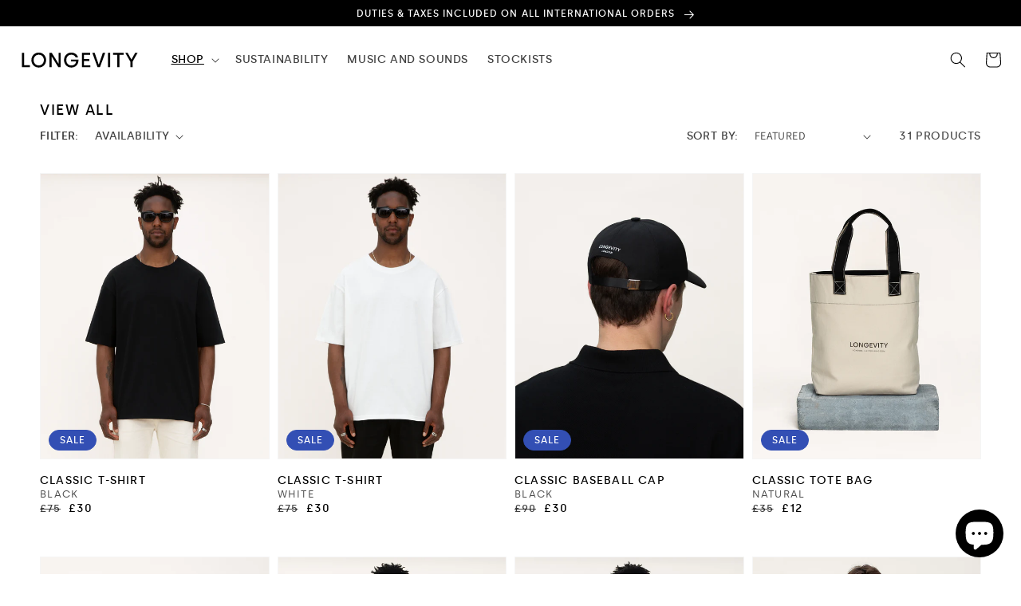

--- FILE ---
content_type: text/javascript
request_url: https://longevity-london.com/cdn/shop/t/26/assets/close-subscription-banner.js?v=26364540816778021171689528783
body_size: -562
content:
const closeBanner=document.querySelectorAll(".close-subscription-btn")[0];closeBanner?.addEventListener("click",function(){const banner=document.querySelectorAll(".subscribe-banner")[0];banner.style.display="none",localStorage.setItem("hideSubscribeBanner","hidden")}),document.addEventListener("DOMContentLoaded",function(){if(localStorage.getItem("hideSubscribeBanner")!=="hidden"){const banner=document.querySelectorAll(".subscribe-banner")[0];setTimeout(()=>{banner.style.display="block"},5e3),screen.width<400?(banner.style.maxWidth="400px",banner.style.setProperty("left","calc(51% - 199px)")):(banner.style.maxWidth="400px",banner.style.setProperty("left","calc(50% - 200px)"))}},!1);
//# sourceMappingURL=/cdn/shop/t/26/assets/close-subscription-banner.js.map?v=26364540816778021171689528783


--- FILE ---
content_type: text/javascript
request_url: https://longevity-london.com/cdn/shop/t/26/assets/view-products-btn.js?v=91815419188779488981689528783
body_size: -661
content:
const viewAllProductsBtn = document.querySelectorAll('a.product-form__submit')[0];
viewAllProductsBtn ? viewAllProductsBtn.href = '/collections/all' : null;


const homePageBanner = document.querySelectorAll('.banner__content')[0];
if(homePageBanner) {
    homePageBanner.style.cursor = 'pointer';

    homePageBanner?.addEventListener('click', function(){
        window.location.href = '/collections/view-all';
    })
}
    

